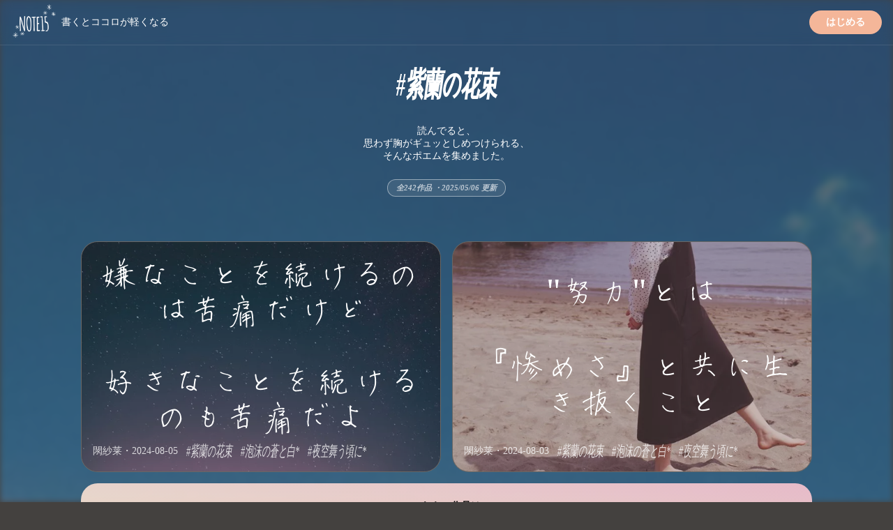

--- FILE ---
content_type: text/html;charset=UTF-8
request_url: https://note15.jp/tag/%E7%B4%AB%E8%98%AD%E3%81%AE%E8%8A%B1%E6%9D%9F
body_size: 6078
content:
<!DOCTYPE html><html>    <head>        <title>「紫蘭の花束」のポエム集(242件)＊切ない気持ちのあなたへ＊NOTE15</title>        <meta charset="utf-8">        <meta name="viewport" content="width=device-width">        <meta name="description" content="読んでると、思わず胸がギュッとしめつけられる、そんなポエムを集めました。242件のポエム画像があります。『嫌なことを続けるのは苦痛だけど好きなことを続けるのも苦痛だよ』">        <link rel="canonical" href="https://note15.jp/tag/紫蘭の花束">                        <meta name="twitter:card" content="summary_large_image">        <meta name="twitter:site" content="@note15eri">        <meta name="twitter:title" content="「紫蘭の花束」のポエム集(242件)＊切ない気持ちのあなたへ＊NOTE15">        <meta name="twitter:description" content="読んでると、思わず胸がギュッとしめつけられる、そんなポエムを集めました。242件のポエム画像があります。『嫌なことを続けるのは苦痛だけど好きなことを続けるのも苦痛だよ』">        <meta name="twitter:image" content="https://storage.googleapis.com/note15-assets/ogp.jpg">                <link rel="stylesheet" href="/css/style_v3.css?v=1763687151">    </head>    <body>        <picture class="fade-image blur-on-pc" style="position: fixed; display: block; top: 0; left: 0; right: 0; z-index: -1; opacity: 0.5; width: 100%;">    <source type="image/webp" srcset="/images/e_201908a25.webp" />    <img src="/images/e_201908a25.jpg" width="100%" height="100%" style="object-fit: cover;" /></picture><div style="position: fixed; top: 0; left: 0; right: 0; z-index: 99; text-align: center; padding: 0 16px; display: flex; align-items: center; justify-content: space-between; backdrop-filter: blur(8px); border-bottom: solid 1px rgba(255, 255, 255, 0.1);">    <a href="/" style="display: flex; align-items: center; font-size: 14px;">        <img src="/images/watermark.png" alt="NOTE15" width="64" height="64" />        <span class="pc" style="margin-left: 8px;">書くとココロが軽くなる</span>    <a>    <a        style="display: inline-block; background-color: #F4B699; color: #fff; padding: 8px 24px; border-radius: 32px; text-decoration: none; font-size: 14px; font-weight: bold;"        href="https://note15.jp/app?utm_source=web_header&utm_medium=1"onclick="trackOutboundLink('https://note15.jp/app?utm_source=web_header&utm_medium=1'); return false;"    >        はじめる    </a></div><div style="max-width: 1080px; margin: 0 auto; margin-top: 64px;">    <div style="overflow: hidden; text-align: center; position: relative; padding: 24px;">        <h1 style="text-align: center; color: #fff; font-size: 26px; padding-bottom: 16px; padding-top: 16px; font-style: italic; transform: scaleY(1.8); ">            #紫蘭の花束        </h1>        <h3 style="padding: 24px 0; font-weight: normal; color: #fff; font-size: 14px;">        読んでると、<br class="sp" />思わず胸がギュッとしめつけられる、<br />そんなポエムを集めました。        </h3>        <h3 style="display: inline-block; color: #fff; font-size: 11px; margin-bottom: 24px; opacity: 0.7; border: solid 1px #fffa; border-radius: 32px; padding: 4px 12px; background-color: #fff2; font-style: italic;">        全242作品        ・<time itemprop="datePublished" datetime="2025-05-06">2025/05/06 更新</time>        </h3>    </div>    <div class="grid">            <div class="post" style="overflow: hidden; position: relative; padding: 8px; padding-bottom: 4px; border-radius: 24px; border: solid 1px #fff3; aspect-ratio: 1; box-sizing: border-box; background-color: #44413f;">    <picture class="bg" style="position: absolute; top: 0; left: 0; width: 100%; z-index: 0; opacity: 0.7;">        <source type="image/webp" srcset="/images/e_201908a9.webp" />        <img src="/images/e_201908a9.jpg" loading="lazy" width="100%" style="object-fit: cover;" />    </picture>    <div style="position: relative; z-index: 1; height: 100%; display: flex; flex-direction: column; container-type: inline-size;">        <p class="content content-text content-text-style-beautiful" style="text-align: center; color: #fff; display: flex; flex: 1; justify-content: center; align-items: center; overflow-y: hidden;">                嫌なことを続けるのは苦痛だけど                    <br />                                    <br />                好きなことを続けるのも苦痛だよ        </p>        <button class="read-button read-more" style="font-size: 14px; text-decoration: underline">続きを読む</button>        <button class="read-button read-less" style="font-size: 14px; text-decoration: underline">閉じる</button>        <p style="display: block; text-align: left; padding: 8px; padding-bottom: 16px; color: #fff; font-size: 14px; opacity: 0.8; overflow-y: hidden; overflow-x: scroll; white-space: nowrap;">            閖紗莱・2024-08-05                <span style="margin-left: 8px; font-size: 12px; display: inline-block; font-style: italic; transform: scaleY(1.8);">#紫蘭の花束</span>                <span style="margin-left: 8px; font-size: 12px; display: inline-block; font-style: italic; transform: scaleY(1.8);">#泡沫の蒼と白*</span>                <span style="margin-left: 8px; font-size: 12px; display: inline-block; font-style: italic; transform: scaleY(1.8);">#夜空舞う頃に*</span>        </p>    </div></div>            <div class="post" style="overflow: hidden; position: relative; padding: 8px; padding-bottom: 4px; border-radius: 24px; border: solid 1px #fff3; aspect-ratio: 1; box-sizing: border-box; background-color: #44413f;">    <picture class="bg" style="position: absolute; top: 0; left: 0; width: 100%; z-index: 0; opacity: 0.7;">        <source type="image/webp" srcset="/images/e_201908a14.webp" />        <img src="/images/e_201908a14.jpg" loading="lazy" width="100%" style="object-fit: cover;" />    </picture>    <div style="position: relative; z-index: 1; height: 100%; display: flex; flex-direction: column; container-type: inline-size;">        <p class="content content-text content-text-style-beautiful" style="text-align: center; color: #fff; display: flex; flex: 1; justify-content: center; align-items: center; overflow-y: hidden;">                &quot;努力&quot;とは                    <br />                                    <br />                『惨めさ』と共に生き抜くこと        </p>        <button class="read-button read-more" style="font-size: 14px; text-decoration: underline">続きを読む</button>        <button class="read-button read-less" style="font-size: 14px; text-decoration: underline">閉じる</button>        <p style="display: block; text-align: left; padding: 8px; padding-bottom: 16px; color: #fff; font-size: 14px; opacity: 0.8; overflow-y: hidden; overflow-x: scroll; white-space: nowrap;">            閖紗莱・2024-08-03                <span style="margin-left: 8px; font-size: 12px; display: inline-block; font-style: italic; transform: scaleY(1.8);">#紫蘭の花束</span>                <span style="margin-left: 8px; font-size: 12px; display: inline-block; font-style: italic; transform: scaleY(1.8);">#泡沫の蒼と白*</span>                <span style="margin-left: 8px; font-size: 12px; display: inline-block; font-style: italic; transform: scaleY(1.8);">#夜空舞う頃に*</span>        </p>    </div></div>    </div>    <div style="margin: 0px 16px; text-align: center; padding: 24px; background: linear-gradient(to bottom left,rgba(250, 197, 209, 0.9),rgba(251, 249, 213, 0.9)); border-radius: 24px;">        <p style="color: #000; font-size: 14px; font-weight: bold; margin-bottom: 16px;">これらの作品は<br />アプリ『NOTE15』で作られました。</p>        <a class="mobile"            href="https://note15.jp/app?utm_source=web_tag_middle_ogp&utm_medium=1"onclick="trackOutboundLink('https://note15.jp/app?utm_source=web_tag_middle_ogp&utm_medium=1'); return false;"        >            <img loading="lazy" src="https://storage.googleapis.com/note15-assets/ogp.jpg" style="width: 100%" />        </a>        <h3 style="color: #000;">他に242作品あります</h3>        <a style="display: inline-block; background-color: #fff; color: #000; padding: 8px 12px; border-radius: 32px; text-decoration: none; font-size: 12px; font-weight: bold;"            href="https://note15.jp/app?utm_source=web_tag_read_more&utm_medium=1"onclick="trackOutboundLink('https://note15.jp/app?utm_source=web_tag_read_more&utm_medium=1'); return false;"        >            アプリでもっとみる        </a>    </div>    <div class="grid">            <div class="post" style="overflow: hidden; position: relative; padding: 8px; padding-bottom: 4px; border-radius: 24px; border: solid 1px #fff3; aspect-ratio: 1; box-sizing: border-box; background-color: #44413f;">    <picture class="bg" style="position: absolute; top: 0; left: 0; width: 100%; z-index: 0; opacity: 0.7;">        <source type="image/webp" srcset="/images/e_201908a25.webp" />        <img src="/images/e_201908a25.jpg" loading="lazy" width="100%" style="object-fit: cover;" />    </picture>    <div style="position: relative; z-index: 1; height: 100%; display: flex; flex-direction: column; container-type: inline-size;">        <p class="content content-text content-text-style-beautiful" style="text-align: center; color: #fff; display: flex; flex: 1; justify-content: center; align-items: center; overflow-y: hidden;">                時間は「平等」でも                    <br />                                    <br />                期間は&quot;不平等&quot;よね        </p>        <button class="read-button read-more" style="font-size: 14px; text-decoration: underline">続きを読む</button>        <button class="read-button read-less" style="font-size: 14px; text-decoration: underline">閉じる</button>        <p style="display: block; text-align: left; padding: 8px; padding-bottom: 16px; color: #fff; font-size: 14px; opacity: 0.8; overflow-y: hidden; overflow-x: scroll; white-space: nowrap;">            閖紗莱・2024-08-04                <span style="margin-left: 8px; font-size: 12px; display: inline-block; font-style: italic; transform: scaleY(1.8);">#紫蘭の花束</span>                <span style="margin-left: 8px; font-size: 12px; display: inline-block; font-style: italic; transform: scaleY(1.8);">#泡沫の蒼と白*</span>                <span style="margin-left: 8px; font-size: 12px; display: inline-block; font-style: italic; transform: scaleY(1.8);">#夏休みにやりたいこと</span>        </p>    </div></div>            <div class="post" style="overflow: hidden; position: relative; padding: 8px; padding-bottom: 4px; border-radius: 24px; border: solid 1px #fff3; aspect-ratio: 1; box-sizing: border-box; background-color: #44413f;">    <picture class="bg" style="position: absolute; top: 0; left: 0; width: 100%; z-index: 0; opacity: 0.7;">        <source type="image/webp" srcset="/images/e_201909a9.webp" />        <img src="/images/e_201909a9.jpg" loading="lazy" width="100%" style="object-fit: cover;" />    </picture>    <div style="position: relative; z-index: 1; height: 100%; display: flex; flex-direction: column; container-type: inline-size;">        <p class="content content-text content-text-style-beautiful" style="text-align: center; color: #fff; display: flex; flex: 1; justify-content: center; align-items: center; overflow-y: hidden;">                夕日が沈む水辺の静寂は知らせない                    <br />                                    <br />                秒針があれば進む時間に気づくのに        </p>        <button class="read-button read-more" style="font-size: 14px; text-decoration: underline">続きを読む</button>        <button class="read-button read-less" style="font-size: 14px; text-decoration: underline">閉じる</button>        <p style="display: block; text-align: left; padding: 8px; padding-bottom: 16px; color: #fff; font-size: 14px; opacity: 0.8; overflow-y: hidden; overflow-x: scroll; white-space: nowrap;">            閖紗莱・2024-09-13                <span style="margin-left: 8px; font-size: 12px; display: inline-block; font-style: italic; transform: scaleY(1.8);">#泡沫の蒼と白*</span>                <span style="margin-left: 8px; font-size: 12px; display: inline-block; font-style: italic; transform: scaleY(1.8);">#紫蘭の花束</span>        </p>    </div></div>            <div class="post" style="overflow: hidden; position: relative; padding: 8px; padding-bottom: 4px; border-radius: 24px; border: solid 1px #fff3; aspect-ratio: 1; box-sizing: border-box; background-color: #44413f;">    <picture class="bg" style="position: absolute; top: 0; left: 0; width: 100%; z-index: 0; opacity: 0.7;">        <source type="image/webp" srcset="/images/e_201909a14.webp" />        <img src="/images/e_201909a14.jpg" loading="lazy" width="100%" style="object-fit: cover;" />    </picture>    <div style="position: relative; z-index: 1; height: 100%; display: flex; flex-direction: column; container-type: inline-size;">        <p class="content content-text content-text-style-beautiful" style="text-align: center; color: #fff; display: flex; flex: 1; justify-content: center; align-items: center; overflow-y: hidden;">                &quot;出来ない&quot;を武器にするんじゃなくて                    <br />                                    <br />                &quot;出来る&quot;を自分の味方に付けたらいい        </p>        <button class="read-button read-more" style="font-size: 14px; text-decoration: underline">続きを読む</button>        <button class="read-button read-less" style="font-size: 14px; text-decoration: underline">閉じる</button>        <p style="display: block; text-align: left; padding: 8px; padding-bottom: 16px; color: #fff; font-size: 14px; opacity: 0.8; overflow-y: hidden; overflow-x: scroll; white-space: nowrap;">            閖紗莱・2024-09-12                <span style="margin-left: 8px; font-size: 12px; display: inline-block; font-style: italic; transform: scaleY(1.8);">#泡沫の蒼と白*</span>                <span style="margin-left: 8px; font-size: 12px; display: inline-block; font-style: italic; transform: scaleY(1.8);">#紫蘭の花束</span>        </p>    </div></div>            <div class="post" style="overflow: hidden; position: relative; padding: 8px; padding-bottom: 4px; border-radius: 24px; border: solid 1px #fff3; aspect-ratio: 1; box-sizing: border-box; background-color: #44413f;">    <picture class="bg" style="position: absolute; top: 0; left: 0; width: 100%; z-index: 0; opacity: 0.7;">        <source type="image/webp" srcset="/images/e_201901b17.webp" />        <img src="/images/e_201901b17.jpg" loading="lazy" width="100%" style="object-fit: cover;" />    </picture>    <div style="position: relative; z-index: 1; height: 100%; display: flex; flex-direction: column; container-type: inline-size;">        <p class="content content-text content-text-style-beautiful" style="text-align: center; color: #fff; display: flex; flex: 1; justify-content: center; align-items: center; overflow-y: hidden;">                明日を嫌いになれるほど                    <br />                                    <br />                私はまだ強くはないのよ        </p>        <button class="read-button read-more" style="font-size: 14px; text-decoration: underline">続きを読む</button>        <button class="read-button read-less" style="font-size: 14px; text-decoration: underline">閉じる</button>        <p style="display: block; text-align: left; padding: 8px; padding-bottom: 16px; color: #fff; font-size: 14px; opacity: 0.8; overflow-y: hidden; overflow-x: scroll; white-space: nowrap;">            閖紗莱・2025-01-07                <span style="margin-left: 8px; font-size: 12px; display: inline-block; font-style: italic; transform: scaleY(1.8);">#泡沫の蒼と白*</span>                <span style="margin-left: 8px; font-size: 12px; display: inline-block; font-style: italic; transform: scaleY(1.8);">#紫蘭の花束</span>        </p>    </div></div>            <div class="post" style="overflow: hidden; position: relative; padding: 8px; padding-bottom: 4px; border-radius: 24px; border: solid 1px #fff3; aspect-ratio: 1; box-sizing: border-box; background-color: #44413f;">    <picture class="bg" style="position: absolute; top: 0; left: 0; width: 100%; z-index: 0; opacity: 0.7;">        <source type="image/webp" srcset="/images/e_202005a20.webp" />        <img src="/images/e_202005a20.jpg" loading="lazy" width="100%" style="object-fit: cover;" />    </picture>    <div style="position: relative; z-index: 1; height: 100%; display: flex; flex-direction: column; container-type: inline-size;">        <p class="content content-text content-text-style-beautiful" style="text-align: center; color: #fff; display: flex; flex: 1; justify-content: center; align-items: center; overflow-y: hidden;">                踏んだ足跡じゃなくて                    <br />                                    <br />                土が盛り上がった足跡                    <br />                                    <br />                &quot;歩んだ証&quot;ではなくて                    <br />                                    <br />                &quot;歩む道筋&quot;を示すのか        </p>        <button class="read-button read-more" style="font-size: 14px; text-decoration: underline">続きを読む</button>        <button class="read-button read-less" style="font-size: 14px; text-decoration: underline">閉じる</button>        <p style="display: block; text-align: left; padding: 8px; padding-bottom: 16px; color: #fff; font-size: 14px; opacity: 0.8; overflow-y: hidden; overflow-x: scroll; white-space: nowrap;">            閖紗莱・2025-05-06                <span style="margin-left: 8px; font-size: 12px; display: inline-block; font-style: italic; transform: scaleY(1.8);">#紫蘭の花束</span>                <span style="margin-left: 8px; font-size: 12px; display: inline-block; font-style: italic; transform: scaleY(1.8);">#泡沫の蒼と白*</span>        </p>    </div></div>            <div class="post" style="overflow: hidden; position: relative; padding: 8px; padding-bottom: 4px; border-radius: 24px; border: solid 1px #fff3; aspect-ratio: 1; box-sizing: border-box; background-color: #44413f;">    <picture class="bg" style="position: absolute; top: 0; left: 0; width: 100%; z-index: 0; opacity: 0.7;">        <source type="image/webp" srcset="/images/e_201909a17.webp" />        <img src="/images/e_201909a17.jpg" loading="lazy" width="100%" style="object-fit: cover;" />    </picture>    <div style="position: relative; z-index: 1; height: 100%; display: flex; flex-direction: column; container-type: inline-size;">        <p class="content content-text content-text-style-beautiful" style="text-align: center; color: #fff; display: flex; flex: 1; justify-content: center; align-items: center; overflow-y: hidden;">                ぬるま湯に浸かりすぎては                    <br />                                    <br />                湯の良ささえ忘れてしまう        </p>        <button class="read-button read-more" style="font-size: 14px; text-decoration: underline">続きを読む</button>        <button class="read-button read-less" style="font-size: 14px; text-decoration: underline">閉じる</button>        <p style="display: block; text-align: left; padding: 8px; padding-bottom: 16px; color: #fff; font-size: 14px; opacity: 0.8; overflow-y: hidden; overflow-x: scroll; white-space: nowrap;">            閖紗莱・2024-09-04                <span style="margin-left: 8px; font-size: 12px; display: inline-block; font-style: italic; transform: scaleY(1.8);">#紫蘭の花束</span>                <span style="margin-left: 8px; font-size: 12px; display: inline-block; font-style: italic; transform: scaleY(1.8);">#泡沫の蒼と白*</span>        </p>    </div></div>            <div class="post" style="overflow: hidden; position: relative; padding: 8px; padding-bottom: 4px; border-radius: 24px; border: solid 1px #fff3; aspect-ratio: 1; box-sizing: border-box; background-color: #44413f;">    <picture class="bg" style="position: absolute; top: 0; left: 0; width: 100%; z-index: 0; opacity: 0.7;">        <source type="image/webp" srcset="/images/e_202005a5.webp" />        <img src="/images/e_202005a5.jpg" loading="lazy" width="100%" style="object-fit: cover;" />    </picture>    <div style="position: relative; z-index: 1; height: 100%; display: flex; flex-direction: column; container-type: inline-size;">        <p class="content content-text content-text-style-beautiful" style="text-align: center; color: #fff; display: flex; flex: 1; justify-content: center; align-items: center; overflow-y: hidden;">                『何でも楽しめる』って                    <br />                                    <br />                ある意味、才能だよ。        </p>        <button class="read-button read-more" style="font-size: 14px; text-decoration: underline">続きを読む</button>        <button class="read-button read-less" style="font-size: 14px; text-decoration: underline">閉じる</button>        <p style="display: block; text-align: left; padding: 8px; padding-bottom: 16px; color: #fff; font-size: 14px; opacity: 0.8; overflow-y: hidden; overflow-x: scroll; white-space: nowrap;">            閖紗莱・2025-05-05                <span style="margin-left: 8px; font-size: 12px; display: inline-block; font-style: italic; transform: scaleY(1.8);">#泡沫の蒼と白*</span>                <span style="margin-left: 8px; font-size: 12px; display: inline-block; font-style: italic; transform: scaleY(1.8);">#紫蘭の花束</span>        </p>    </div></div>            <div class="post" style="overflow: hidden; position: relative; padding: 8px; padding-bottom: 4px; border-radius: 24px; border: solid 1px #fff3; aspect-ratio: 1; box-sizing: border-box; background-color: #44413f;">    <picture class="bg" style="position: absolute; top: 0; left: 0; width: 100%; z-index: 0; opacity: 0.7;">        <source type="image/webp" srcset="/images/e_201909b12.webp" />        <img src="/images/e_201909b12.jpg" loading="lazy" width="100%" style="object-fit: cover;" />    </picture>    <div style="position: relative; z-index: 1; height: 100%; display: flex; flex-direction: column; container-type: inline-size;">        <p class="content content-text content-text-style-beautiful" style="text-align: center; color: #fff; display: flex; flex: 1; justify-content: center; align-items: center; overflow-y: hidden;">                『好きだよ』の一言で                    <br />                                    <br />                繋がる距離がいい                    <br />                                    <br />                『愛してる』の想いだけで                    <br />                                    <br />                伝わる距離がいい        </p>        <button class="read-button read-more" style="font-size: 14px; text-decoration: underline">続きを読む</button>        <button class="read-button read-less" style="font-size: 14px; text-decoration: underline">閉じる</button>        <p style="display: block; text-align: left; padding: 8px; padding-bottom: 16px; color: #fff; font-size: 14px; opacity: 0.8; overflow-y: hidden; overflow-x: scroll; white-space: nowrap;">            閖紗莱・2024-10-03                <span style="margin-left: 8px; font-size: 12px; display: inline-block; font-style: italic; transform: scaleY(1.8);">#泡沫の蒼と白*</span>                <span style="margin-left: 8px; font-size: 12px; display: inline-block; font-style: italic; transform: scaleY(1.8);">#紫蘭の花束</span>        </p>    </div></div>            <div class="post" style="overflow: hidden; position: relative; padding: 8px; padding-bottom: 4px; border-radius: 24px; border: solid 1px #fff3; aspect-ratio: 1; box-sizing: border-box; background-color: #44413f;">    <picture class="bg" style="position: absolute; top: 0; left: 0; width: 100%; z-index: 0; opacity: 0.7;">        <source type="image/webp" srcset="/images/e_202002a7.webp" />        <img src="/images/e_202002a7.jpg" loading="lazy" width="100%" style="object-fit: cover;" />    </picture>    <div style="position: relative; z-index: 1; height: 100%; display: flex; flex-direction: column; container-type: inline-size;">        <p class="content content-text content-text-style-beautiful" style="text-align: center; color: #fff; display: flex; flex: 1; justify-content: center; align-items: center; overflow-y: hidden;">                失敗の尾は切ってしまえ                    <br />                                    <br />                引き摺り回して切れるか                    <br />                                    <br />                それはおそらく日が遠い        </p>        <button class="read-button read-more" style="font-size: 14px; text-decoration: underline">続きを読む</button>        <button class="read-button read-less" style="font-size: 14px; text-decoration: underline">閉じる</button>        <p style="display: block; text-align: left; padding: 8px; padding-bottom: 16px; color: #fff; font-size: 14px; opacity: 0.8; overflow-y: hidden; overflow-x: scroll; white-space: nowrap;">            閖紗莱・2025-02-08                <span style="margin-left: 8px; font-size: 12px; display: inline-block; font-style: italic; transform: scaleY(1.8);">#泡沫の蒼と白*</span>                <span style="margin-left: 8px; font-size: 12px; display: inline-block; font-style: italic; transform: scaleY(1.8);">#紫蘭の花束</span>        </p>    </div></div>            <div class="post" style="overflow: hidden; position: relative; padding: 8px; padding-bottom: 4px; border-radius: 24px; border: solid 1px #fff3; aspect-ratio: 1; box-sizing: border-box; background-color: #44413f;">    <picture class="bg" style="position: absolute; top: 0; left: 0; width: 100%; z-index: 0; opacity: 0.7;">        <source type="image/webp" srcset="/images/e_201908a26.webp" />        <img src="/images/e_201908a26.jpg" loading="lazy" width="100%" style="object-fit: cover;" />    </picture>    <div style="position: relative; z-index: 1; height: 100%; display: flex; flex-direction: column; container-type: inline-size;">        <p class="content content-text content-text-style-beautiful" style="text-align: center; color: #fff; display: flex; flex: 1; justify-content: center; align-items: center; overflow-y: hidden;">                向いている仕事に就いたとしても                    <br />                                    <br />                必ずしも幸せになるとは限らない        </p>        <button class="read-button read-more" style="font-size: 14px; text-decoration: underline">続きを読む</button>        <button class="read-button read-less" style="font-size: 14px; text-decoration: underline">閉じる</button>        <p style="display: block; text-align: left; padding: 8px; padding-bottom: 16px; color: #fff; font-size: 14px; opacity: 0.8; overflow-y: hidden; overflow-x: scroll; white-space: nowrap;">            閖紗莱・2024-08-05                <span style="margin-left: 8px; font-size: 12px; display: inline-block; font-style: italic; transform: scaleY(1.8);">#紫蘭の花束</span>                <span style="margin-left: 8px; font-size: 12px; display: inline-block; font-style: italic; transform: scaleY(1.8);">#泡沫の蒼と白*</span>        </p>    </div></div>            <div class="post" style="overflow: hidden; position: relative; padding: 8px; padding-bottom: 4px; border-radius: 24px; border: solid 1px #fff3; aspect-ratio: 1; box-sizing: border-box; background-color: #44413f;">    <picture class="bg" style="position: absolute; top: 0; left: 0; width: 100%; z-index: 0; opacity: 0.7;">        <source type="image/webp" srcset="/images/e_202002a9.webp" />        <img src="/images/e_202002a9.jpg" loading="lazy" width="100%" style="object-fit: cover;" />    </picture>    <div style="position: relative; z-index: 1; height: 100%; display: flex; flex-direction: column; container-type: inline-size;">        <p class="content content-text content-text-style-beautiful" style="text-align: center; color: #fff; display: flex; flex: 1; justify-content: center; align-items: center; overflow-y: hidden;">                城の指し手と盤上の指揮官                    <br />                                    <br />                真の勇者を選べるのか否か        </p>        <button class="read-button read-more" style="font-size: 14px; text-decoration: underline">続きを読む</button>        <button class="read-button read-less" style="font-size: 14px; text-decoration: underline">閉じる</button>        <p style="display: block; text-align: left; padding: 8px; padding-bottom: 16px; color: #fff; font-size: 14px; opacity: 0.8; overflow-y: hidden; overflow-x: scroll; white-space: nowrap;">            閖紗莱・2025-02-03                <span style="margin-left: 8px; font-size: 12px; display: inline-block; font-style: italic; transform: scaleY(1.8);">#『どちらも必要不可欠でしょう』</span>                <span style="margin-left: 8px; font-size: 12px; display: inline-block; font-style: italic; transform: scaleY(1.8);">#泡沫の蒼と白*</span>                <span style="margin-left: 8px; font-size: 12px; display: inline-block; font-style: italic; transform: scaleY(1.8);">#紫蘭の花束</span>        </p>    </div></div>            <div class="post" style="overflow: hidden; position: relative; padding: 8px; padding-bottom: 4px; border-radius: 24px; border: solid 1px #fff3; aspect-ratio: 1; box-sizing: border-box; background-color: #44413f;">    <picture class="bg" style="position: absolute; top: 0; left: 0; width: 100%; z-index: 0; opacity: 0.7;">        <source type="image/webp" srcset="/images/e_201909b35.webp" />        <img src="/images/e_201909b35.jpg" loading="lazy" width="100%" style="object-fit: cover;" />    </picture>    <div style="position: relative; z-index: 1; height: 100%; display: flex; flex-direction: column; container-type: inline-size;">        <p class="content content-text content-text-style-beautiful" style="text-align: center; color: #fff; display: flex; flex: 1; justify-content: center; align-items: center; overflow-y: hidden;">                中秋の名月は                    <br />                                    <br />                願い事は受け付けていないのでしょうか        </p>        <button class="read-button read-more" style="font-size: 14px; text-decoration: underline">続きを読む</button>        <button class="read-button read-less" style="font-size: 14px; text-decoration: underline">閉じる</button>        <p style="display: block; text-align: left; padding: 8px; padding-bottom: 16px; color: #fff; font-size: 14px; opacity: 0.8; overflow-y: hidden; overflow-x: scroll; white-space: nowrap;">            閖紗莱・2024-09-17                <span style="margin-left: 8px; font-size: 12px; display: inline-block; font-style: italic; transform: scaleY(1.8);">#泡沫の蒼と白*</span>                <span style="margin-left: 8px; font-size: 12px; display: inline-block; font-style: italic; transform: scaleY(1.8);">#紫蘭の花束</span>        </p>    </div></div>            <div class="post" style="overflow: hidden; position: relative; padding: 8px; padding-bottom: 4px; border-radius: 24px; border: solid 1px #fff3; aspect-ratio: 1; box-sizing: border-box; background-color: #44413f;">    <picture class="bg" style="position: absolute; top: 0; left: 0; width: 100%; z-index: 0; opacity: 0.7;">        <source type="image/webp" srcset="/images/e_202101b2.webp" />        <img src="/images/e_202101b2.jpg" loading="lazy" width="100%" style="object-fit: cover;" />    </picture>    <div style="position: relative; z-index: 1; height: 100%; display: flex; flex-direction: column; container-type: inline-size;">        <p class="content content-text content-text-style-beautiful" style="text-align: center; color: #fff; display: flex; flex: 1; justify-content: center; align-items: center; overflow-y: hidden;">                『賽を振って出た目を進め』                    <br />                                    <br />                『着いた場のお題に答えよ』                    <br />                                    <br />                現実もそうなら楽なのかよ        </p>        <button class="read-button read-more" style="font-size: 14px; text-decoration: underline">続きを読む</button>        <button class="read-button read-less" style="font-size: 14px; text-decoration: underline">閉じる</button>        <p style="display: block; text-align: left; padding: 8px; padding-bottom: 16px; color: #fff; font-size: 14px; opacity: 0.8; overflow-y: hidden; overflow-x: scroll; white-space: nowrap;">            閖紗莱・2025-01-10                <span style="margin-left: 8px; font-size: 12px; display: inline-block; font-style: italic; transform: scaleY(1.8);">#紫蘭の花束</span>                <span style="margin-left: 8px; font-size: 12px; display: inline-block; font-style: italic; transform: scaleY(1.8);">#泡沫の蒼と白*</span>        </p>    </div></div>    </div>    <div style="padding: 24px; text-align: center;">        <h3 style="color: #fff">他に242作品あります</h3>        <a style="display: inline-block; background-color: #fff; color: #000; padding: 8px 12px; border-radius: 32px; text-decoration: none; font-size: 12px; font-weight: bold;"            href="https://note15.jp/app?utm_source=web_tag_read_more&utm_medium=1"onclick="trackOutboundLink('https://note15.jp/app?utm_source=web_tag_read_more&utm_medium=1'); return false;"        >            アプリでもっとみる        </a>    </div>    <h2 style="text-align: left; margin-left: 16px; color: #fff; font-size: 26px; padding-bottom: 16px; padding-top: 16px; font-style: italic; transform: scaleY(1.8); ">        その他のポエム    </h2>    <div style="text-align: center; margin-top: 24px;">        <div class="grid" style="font-style: italic;">            <a href="/tag/独り言" style="position: relative; overflow: hidden; border-radius: 24px; display: block; padding: 8px 12px; color: #fff;">                <picture style="position: absolute; top: 0; left: 0; bottom: 0; right: 0; z-index: -1; opacity: 0.7;">                    <source type="image/webp" srcset="/images/b1.webp" width="100%" height="100%" />                    <img loading="lazy" src="/images/b1.jpg" width="100%" height="100%" style="object-fit: cover;" />                </picture>                <div class="ellipsis" style="transform: scaleY(1.8); line-height: calc(1em * 1.8);">                    #独り言                </div>                <div style="font-size: 12px; color: #fff;">                    1062268件                </div>            </a>            <a href="/tag/一人になると" style="position: relative; overflow: hidden; border-radius: 24px; display: block; padding: 8px 12px; color: #fff;">                <picture style="position: absolute; top: 0; left: 0; bottom: 0; right: 0; z-index: -1; opacity: 0.7;">                    <source type="image/webp" srcset="/images/b2.webp" width="100%" height="100%" />                    <img loading="lazy" src="/images/b2.jpg" width="100%" height="100%" style="object-fit: cover;" />                </picture>                <div class="ellipsis" style="transform: scaleY(1.8); line-height: calc(1em * 1.8);">                    #一人になると                </div>                <div style="font-size: 12px; color: #fff;">                    4619件                </div>            </a>            <a href="/tag/ポエム" style="position: relative; overflow: hidden; border-radius: 24px; display: block; padding: 8px 12px; color: #fff;">                <picture style="position: absolute; top: 0; left: 0; bottom: 0; right: 0; z-index: -1; opacity: 0.7;">                    <source type="image/webp" srcset="/images/b3.webp" width="100%" height="100%" />                    <img loading="lazy" src="/images/b3.jpg" width="100%" height="100%" style="object-fit: cover;" />                </picture>                <div class="ellipsis" style="transform: scaleY(1.8); line-height: calc(1em * 1.8);">                    #ポエム                </div>                <div style="font-size: 12px; color: #fff;">                    581219件                </div>            </a>            <a href="/tag/好きな人" style="position: relative; overflow: hidden; border-radius: 24px; display: block; padding: 8px 12px; color: #fff;">                <picture style="position: absolute; top: 0; left: 0; bottom: 0; right: 0; z-index: -1; opacity: 0.7;">                    <source type="image/webp" srcset="/images/b4.webp" width="100%" height="100%" />                    <img loading="lazy" src="/images/b4.jpg" width="100%" height="100%" style="object-fit: cover;" />                </picture>                <div class="ellipsis" style="transform: scaleY(1.8); line-height: calc(1em * 1.8);">                    #好きな人                </div>                <div style="font-size: 12px; color: #fff;">                    343403件                </div>            </a>            <a href="/tag/辛い" style="position: relative; overflow: hidden; border-radius: 24px; display: block; padding: 8px 12px; color: #fff;">                <picture style="position: absolute; top: 0; left: 0; bottom: 0; right: 0; z-index: -1; opacity: 0.7;">                    <source type="image/webp" srcset="/images/b5.webp" width="100%" height="100%" />                    <img loading="lazy" src="/images/b5.jpg" width="100%" height="100%" style="object-fit: cover;" />                </picture>                <div class="ellipsis" style="transform: scaleY(1.8); line-height: calc(1em * 1.8);">                    #辛い                </div>                <div style="font-size: 12px; color: #fff;">                    198769件                </div>            </a>            <a href="/tag/片想い" style="position: relative; overflow: hidden; border-radius: 24px; display: block; padding: 8px 12px; color: #fff;">                <picture style="position: absolute; top: 0; left: 0; bottom: 0; right: 0; z-index: -1; opacity: 0.7;">                    <source type="image/webp" srcset="/images/b6.webp" width="100%" height="100%" />                    <img loading="lazy" src="/images/b6.jpg" width="100%" height="100%" style="object-fit: cover;" />                </picture>                <div class="ellipsis" style="transform: scaleY(1.8); line-height: calc(1em * 1.8);">                    #片想い                </div>                <div style="font-size: 12px; color: #fff;">                    242914件                </div>            </a>            <a href="/tag/自己紹介" style="position: relative; overflow: hidden; border-radius: 24px; display: block; padding: 8px 12px; color: #fff;">                <picture style="position: absolute; top: 0; left: 0; bottom: 0; right: 0; z-index: -1; opacity: 0.7;">                    <source type="image/webp" srcset="/images/b7.webp" width="100%" height="100%" />                    <img loading="lazy" src="/images/b7.jpg" width="100%" height="100%" style="object-fit: cover;" />                </picture>                <div class="ellipsis" style="transform: scaleY(1.8); line-height: calc(1em * 1.8);">                    #自己紹介                </div>                <div style="font-size: 12px; color: #fff;">                    104795件                </div>            </a>            <a href="/tag/恋" style="position: relative; overflow: hidden; border-radius: 24px; display: block; padding: 8px 12px; color: #fff;">                <picture style="position: absolute; top: 0; left: 0; bottom: 0; right: 0; z-index: -1; opacity: 0.7;">                    <source type="image/webp" srcset="/images/b8.webp" width="100%" height="100%" />                    <img loading="lazy" src="/images/b8.jpg" width="100%" height="100%" style="object-fit: cover;" />                </picture>                <div class="ellipsis" style="transform: scaleY(1.8); line-height: calc(1em * 1.8);">                    #恋                </div>                <div style="font-size: 12px; color: #fff;">                    472755件                </div>            </a>            <a href="/tag/トーク募集" style="position: relative; overflow: hidden; border-radius: 24px; display: block; padding: 8px 12px; color: #fff;">                <picture style="position: absolute; top: 0; left: 0; bottom: 0; right: 0; z-index: -1; opacity: 0.7;">                    <source type="image/webp" srcset="/images/b9.webp" width="100%" height="100%" />                    <img loading="lazy" src="/images/b9.jpg" width="100%" height="100%" style="object-fit: cover;" />                </picture>                <div class="ellipsis" style="transform: scaleY(1.8); line-height: calc(1em * 1.8);">                    #トーク募集                </div>                <div style="font-size: 12px; color: #fff;">                    96206件                </div>            </a>            <a href="/tag/苦しい" style="position: relative; overflow: hidden; border-radius: 24px; display: block; padding: 8px 12px; color: #fff;">                <picture style="position: absolute; top: 0; left: 0; bottom: 0; right: 0; z-index: -1; opacity: 0.7;">                    <source type="image/webp" srcset="/images/b10.webp" width="100%" height="100%" />                    <img loading="lazy" src="/images/b10.jpg" width="100%" height="100%" style="object-fit: cover;" />                </picture>                <div class="ellipsis" style="transform: scaleY(1.8); line-height: calc(1em * 1.8);">                    #苦しい                </div>                <div style="font-size: 12px; color: #fff;">                    66041件                </div>            </a>            <a href="/tag/片思い" style="position: relative; overflow: hidden; border-radius: 24px; display: block; padding: 8px 12px; color: #fff;">                <picture style="position: absolute; top: 0; left: 0; bottom: 0; right: 0; z-index: -1; opacity: 0.7;">                    <source type="image/webp" srcset="/images/b11.webp" width="100%" height="100%" />                    <img loading="lazy" src="/images/b11.jpg" width="100%" height="100%" style="object-fit: cover;" />                </picture>                <div class="ellipsis" style="transform: scaleY(1.8); line-height: calc(1em * 1.8);">                    #片思い                </div>                <div style="font-size: 12px; color: #fff;">                    193177件                </div>            </a>            <a href="/tag/好き" style="position: relative; overflow: hidden; border-radius: 24px; display: block; padding: 8px 12px; color: #fff;">                <picture style="position: absolute; top: 0; left: 0; bottom: 0; right: 0; z-index: -1; opacity: 0.7;">                    <source type="image/webp" srcset="/images/b12.webp" width="100%" height="100%" />                    <img loading="lazy" src="/images/b12.jpg" width="100%" height="100%" style="object-fit: cover;" />                </picture>                <div class="ellipsis" style="transform: scaleY(1.8); line-height: calc(1em * 1.8);">                    #好き                </div>                <div style="font-size: 12px; color: #fff;">                    202391件                </div>            </a>            <a href="/tag/詩" style="position: relative; overflow: hidden; border-radius: 24px; display: block; padding: 8px 12px; color: #fff;">                <picture style="position: absolute; top: 0; left: 0; bottom: 0; right: 0; z-index: -1; opacity: 0.7;">                    <source type="image/webp" srcset="/images/b13.webp" width="100%" height="100%" />                    <img loading="lazy" src="/images/b13.jpg" width="100%" height="100%" style="object-fit: cover;" />                </picture>                <div class="ellipsis" style="transform: scaleY(1.8); line-height: calc(1em * 1.8);">                    #詩                </div>                <div style="font-size: 12px; color: #fff;">                    51501件                </div>            </a>            <a href="/tag/死にたい" style="position: relative; overflow: hidden; border-radius: 24px; display: block; padding: 8px 12px; color: #fff;">                <picture style="position: absolute; top: 0; left: 0; bottom: 0; right: 0; z-index: -1; opacity: 0.7;">                    <source type="image/webp" srcset="/images/b14.webp" width="100%" height="100%" />                    <img loading="lazy" src="/images/b14.jpg" width="100%" height="100%" style="object-fit: cover;" />                </picture>                <div class="ellipsis" style="transform: scaleY(1.8); line-height: calc(1em * 1.8);">                    #死にたい                </div>                <div style="font-size: 12px; color: #fff;">                    105103件                </div>            </a>            <a href="/tag/恋愛" style="position: relative; overflow: hidden; border-radius: 24px; display: block; padding: 8px 12px; color: #fff;">                <picture style="position: absolute; top: 0; left: 0; bottom: 0; right: 0; z-index: -1; opacity: 0.7;">                    <source type="image/webp" srcset="/images/b15.webp" width="100%" height="100%" />                    <img loading="lazy" src="/images/b15.jpg" width="100%" height="100%" style="object-fit: cover;" />                </picture>                <div class="ellipsis" style="transform: scaleY(1.8); line-height: calc(1em * 1.8);">                    #恋愛                </div>                <div style="font-size: 12px; color: #fff;">                    211222件                </div>            </a>            <a href="/tag/失恋" style="position: relative; overflow: hidden; border-radius: 24px; display: block; padding: 8px 12px; color: #fff;">                <picture style="position: absolute; top: 0; left: 0; bottom: 0; right: 0; z-index: -1; opacity: 0.7;">                    <source type="image/webp" srcset="/images/b16.webp" width="100%" height="100%" />                    <img loading="lazy" src="/images/b16.jpg" width="100%" height="100%" style="object-fit: cover;" />                </picture>                <div class="ellipsis" style="transform: scaleY(1.8); line-height: calc(1em * 1.8);">                    #失恋                </div>                <div style="font-size: 12px; color: #fff;">                    115157件                </div>            </a>            <a href="/tag/病み" style="position: relative; overflow: hidden; border-radius: 24px; display: block; padding: 8px 12px; color: #fff;">                <picture style="position: absolute; top: 0; left: 0; bottom: 0; right: 0; z-index: -1; opacity: 0.7;">                    <source type="image/webp" srcset="/images/b17.webp" width="100%" height="100%" />                    <img loading="lazy" src="/images/b17.jpg" width="100%" height="100%" style="object-fit: cover;" />                </picture>                <div class="ellipsis" style="transform: scaleY(1.8); line-height: calc(1em * 1.8);">                    #病み                </div>                <div style="font-size: 12px; color: #fff;">                    74318件                </div>            </a>            <a href="/tag/寂しい" style="position: relative; overflow: hidden; border-radius: 24px; display: block; padding: 8px 12px; color: #fff;">                <picture style="position: absolute; top: 0; left: 0; bottom: 0; right: 0; z-index: -1; opacity: 0.7;">                    <source type="image/webp" srcset="/images/b18.webp" width="100%" height="100%" />                    <img loading="lazy" src="/images/b18.jpg" width="100%" height="100%" style="object-fit: cover;" />                </picture>                <div class="ellipsis" style="transform: scaleY(1.8); line-height: calc(1em * 1.8);">                    #寂しい                </div>                <div style="font-size: 12px; color: #fff;">                    38637件                </div>            </a>            <a href="/tag/消えたい" style="position: relative; overflow: hidden; border-radius: 24px; display: block; padding: 8px 12px; color: #fff;">                <picture style="position: absolute; top: 0; left: 0; bottom: 0; right: 0; z-index: -1; opacity: 0.7;">                    <source type="image/webp" srcset="/images/b19.webp" width="100%" height="100%" />                    <img loading="lazy" src="/images/b19.jpg" width="100%" height="100%" style="object-fit: cover;" />                </picture>                <div class="ellipsis" style="transform: scaleY(1.8); line-height: calc(1em * 1.8);">                    #消えたい                </div>                <div style="font-size: 12px; color: #fff;">                    36652件                </div>            </a>            <a href="/tag/叶わない恋" style="position: relative; overflow: hidden; border-radius: 24px; display: block; padding: 8px 12px; color: #fff;">                <picture style="position: absolute; top: 0; left: 0; bottom: 0; right: 0; z-index: -1; opacity: 0.7;">                    <source type="image/webp" srcset="/images/b20.webp" width="100%" height="100%" />                    <img loading="lazy" src="/images/b20.jpg" width="100%" height="100%" style="object-fit: cover;" />                </picture>                <div class="ellipsis" style="transform: scaleY(1.8); line-height: calc(1em * 1.8);">                    #叶わない恋                </div>                <div style="font-size: 12px; color: #fff;">                    55429件                </div>            </a>            <a href="/tag/大好き" style="position: relative; overflow: hidden; border-radius: 24px; display: block; padding: 8px 12px; color: #fff;">                <picture style="position: absolute; top: 0; left: 0; bottom: 0; right: 0; z-index: -1; opacity: 0.7;">                    <source type="image/webp" srcset="/images/b21.webp" width="100%" height="100%" />                    <img loading="lazy" src="/images/b21.jpg" width="100%" height="100%" style="object-fit: cover;" />                </picture>                <div class="ellipsis" style="transform: scaleY(1.8); line-height: calc(1em * 1.8);">                    #大好き                </div>                <div style="font-size: 12px; color: #fff;">                    97826件                </div>            </a>        </div>        <div style="padding-bottom: 50px">            <a href="/tag">すべてのタグ</a>        </div>    </div></div><div style="margin-top: 48px; text-align: center; background-color: #1B1A19; padding: 48px 16px; color: #fff;">    <div class="ui centered aligned container">        <div class="ui inverted center aligned segment">            <img loading="lazy" src="/images/watermark.png" style="height: 120px; width: 120px; vertical-align: middle;" />            <h3 class="ui header">『書くとココロが軽くなる』</h3>            <p class="ui description">                私たちは、一人ひとりの持つ<br/>                言葉の力を信じています。            </p>            <div class="ui center aligned container" style="padding: 1em">                <a                    href="https://note15.jp/app?utm_source=web_tag_footer&utm_medium=1"onclick="trackOutboundLink('https://note15.jp/app?utm_source=web_tag_footer&utm_medium=1'); return false;"                >                    <img src="/images/download_appstore.png" width="165" height="49" loading="lazy" />                </a>                <a                    href="https://note15.jp/app?utm_source=web_tag_footer&utm_medium=1"onclick="trackOutboundLink('https://note15.jp/app?utm_source=web_tag_footer&utm_medium=1'); return false;"                >                    <img src="/images/download_googleplay.png" width="165" height="49" loading="lazy" />                </a>            </div>            <div style="margin: 16px 0;">                <span style="opacity: 0.5">NOTE15 by </span><a style="opacity: 1" href="https://hosono.note15.jp/" target="_blank">ほその夫妻</a>            </div>        </div>    </div></div><script>    function checkOverflow(post) {        const content = post.querySelector('.content');        post.classList.remove('expanded');        if (content.scrollHeight > content.clientHeight) {            post.classList.add('show-button');        } else {            post.classList.remove('show-button');        }    }    function checkAllPosts() {        lastWidth = window.innerWidth;        document.querySelectorAll('.post').forEach(checkOverflow);    }    document.fonts.ready.then(checkAllPosts);    let resizeTimer;    let lastWidth = 0;    window.addEventListener('resize', () => {        if (lastWidth == window.innerWidth) return;        lastWidth = window.innerWidth;        clearTimeout(resizeTimer);        resizeTimer = setTimeout(checkAllPosts, 150);    });    document.querySelectorAll('.post').forEach(post => {        const btn = post.querySelector('.read-more');        const lessBtn = post.querySelector('.read-less');        btn.addEventListener('click', () => {            post.classList.add('expanded');        });        lessBtn.addEventListener('click', () => {            post.classList.remove('expanded');        })    });        </script>    </body></html>

--- FILE ---
content_type: text/css
request_url: https://note15.jp/css/style_v3.css?v=1763687151
body_size: 1721
content:
@font-face {
    font-family: "chihaya";
    font-display: swap;
    src: url(https://storage.googleapis.com/note15-assets-ja/fonts/chihaya-sub.woff2?v=1) format("woff2"),
        url(https://storage.googleapis.com/note15-assets/fonts/chihaya.ttf) format("truetype");
}
@font-face {
    font-family: "anzu";
    font-display: swap;
    src: url(https://storage.googleapis.com/note15-assets-ja/fonts/anzu-sub.woff2?v=1) format("woff2"),
        url(https://storage.googleapis.com/note15-assets/fonts/anzu.ttf) format("truetype");
}
@font-face {
    font-family: "beautiful";
    font-display: swap;
    src: url(https://storage.googleapis.com/note15-assets-ja/fonts/beautiful-sub.woff2?v=1) format("woff2"),
        url(https://storage.googleapis.com/note15-assets/fonts/beautiful.ttf) format("truetype");
}
@font-face {
    font-family: "shigotomemogaki";
    font-display: swap;
    src: url(https://storage.googleapis.com/note15-assets-ja/fonts/shigotomemogaki-sub.woff2?v=1) format("woff2"),
        url(https://storage.googleapis.com/note15-assets/fonts/shigotomemogaki.ttf) format("truetype");
}

.content-text {
    font-size: 4vw;
    padding: 10px;
    box-sizing: border-box;
    text-align: center;
    display: block;
    color: #fff;
    word-break: break-all;
}

.content-text-style-eri {
    font-family: eri;
    text-shadow: 0px 0px 2px rgba(0, 0, 0, 1), 0px 0px 3px rgba(0, 0, 0, 1), 0px 0px 4px rgba(0, 0, 0, 1);
    font-size: clamp(24px, 4cqw, 48px);
}

.content-text-style-chihaya {
    font-family: chihaya;
    font-size: clamp(24px, 4cqw, 48px);
}

.content-text-style-anzu {
    font-family: anzu;
    font-size: clamp(24px, 4cqw, 48px);
}

.content-text-style-beautiful {
    font-family: beautiful;
    font-size: clamp(24px, 6cqw, 64px);
}

.content-text-style-shigotomemogaki {
    font-family: shigotomemogaki;
    font-size: clamp(32px, 10cqw, 96px);
}

.grid .post .content-text-style-eri {
    font-size: clamp(12px, 4cqw, 24px);
}

.grid .post .content-text-style-chihaya {
    font-size: clamp(12px, 4cqw, 24px);
}

.grid .post .content-text-style-anzu {
    font-size: clamp(12px, 4cqw, 24px);
}

.grid .post .content-text-style-beautiful {
    font-size: clamp(16px, 6cqw, 32px);
}

.grid .post .content-text-style-shigotomemogaki {
    font-size: clamp(24px, 10cqw, 48px);
}

* {
    margin: 0;
    padding: 0;
}

html, body {
    min-height: 100%;
}

body {
    background-color: #44413f;
    font-family: "Yu Mincho", YuMincho, "Hiragino Mincho ProN", "Hiragino Mincho Pro", serif;
}

input,
textarea,
select,
button {
  font-family: inherit;
}

a {
    text-decoration: none;
    color: #fff;
}

.ellipsis {
    white-space: nowrap;
    overflow: hidden;
    text-overflow: ellipsis;
}

.fade-image {
    -webkit-mask-image: linear-gradient(to bottom, black 80%, transparent 100%);
    mask-image: linear-gradient(to bottom, black 80%, transparent 100%);
}

.grid {
    display: grid;
    gap: 16px;
    margin: 16px;
    grid-template-columns: repeat(auto-fit, minmax(280px, 1fr));
}

.post .read-button {
    display: none;
    height: 48px;
    background: none;
    border: none;
    color: #fff;
    cursor: pointer;
}
.post.show-button .content {
    display: block !important;
    -webkit-mask-image: linear-gradient(to bottom, black 80%, transparent 100%);
    mask-image: linear-gradient(to bottom, black 80%, transparent 100%);
}
.post.show-button.expanded .content {
    display: block !important;
    -webkit-mask-image: unset !important;
    mask-image: unset !important;
}

.post.show-button .read-more {
    display: block;
}
.post.show-button.expanded .read-more {
    display: none !important;
}
.post.show-button.expanded .read-less {
    display: block !important;
}

.post.expanded {
    aspect-ratio: unset !important;
}
.post.expanded .bg {
    -webkit-mask-image: linear-gradient(to bottom, black 80%, transparent 100%);
    mask-image: linear-gradient(to bottom, black 80%, transparent 100%);
}

.pc {
    display: none;
}
@media only screen and (min-width: 608px) {
    .mobile {
        display: none;
    }
    .pc {
        display: block;
    }
    .blur-on-pc {
        -webkit-filter: blur(4px);
        filter: blur(4px);
    }
}

.tag-ellipsis {
    max-height: 88px;
    overflow-y: hidden;
    -webkit-mask-image: linear-gradient(to bottom, black 80%, transparent 100%);
    mask-image: linear-gradient(to bottom, black 80%, transparent 100%);
}
.tag-ellipsis.expanded {
    max-height: unset;
    -webkit-mask-image: unset;
    mask-image: unset;
}






div.toast-appstore-link {
    position: fixed;
    z-index: 99;
    width: 100%;
    bottom: 0;
    left: 0;
    background-color: #eee;
    background: linear-gradient(to bottom left,rgba(250, 197, 209, 0.9),rgba(251, 249, 213, 0.9));
    padding: 8px 16px;
    padding-bottom: 24px;
    box-sizing: border-box;
    border-top-left-radius: 3px;
    border-top-right-radius: 3px;
}
div.toast-appstore-link img {
    width: 56px;
    height: 56px;
    border-radius: 50%;
    padding: 10px;
    background: #fff;
    display: block;
    box-sizing: border-box;
    margin: 0 auto 8px auto;
}
div.toast-appstore-link p {
    padding: 0;
    box-sizing: border-box;
    margin: 0 auto;
    font-size: 10px;
    color: #000;
    text-align: center;
}
div.toast-appstore-link p.title {
    padding: 0 16px;
    font-weight: bold;
    font-size: 12px;
    margin-bottom: 4px;
}
div.toast-appstore-link a {
    display: block;
    text-align: center;
    font-weight: bold;
    font-size: 12px;
    margin: 4px 32px;
    border-radius: 3px;
    padding: 8px 0;
}
div.toast-appstore-link a.open-appstore-button {
    background-color: #fff;
    color: #64C0DC;
}
div.toast-appstore-link a.cancel-button {
    color: #666;
}



.guide-body {
    font-size: 15px;
    line-height: 1.9;
    letter-spacing: 0.02em;
    color: #ddd;
    word-break: break-word;
}
.guide-body h1 {
    font-size: clamp(24px, 5vw, 36px);
    color: #fff;
    line-height: 1.4;
    margin: 36px 0 12px;
    font-weight: bold;
    letter-spacing: 0.02em;
    border-bottom: 1px solid #fff3;
}
.guide-body h2 {
    font-size: clamp(20px, 4vw, 28px);
    color: #fff;
    line-height: 1.4;
    margin: 36px 0 12px;
    font-weight: bold;
    letter-spacing: 0.02em;
}
.guide-body h3 {
    font-size: clamp(18px, 3vw, 24px);
    color: #fff;
    line-height: 1.4;
    margin: 36px 0 12px;
}
.guide-body ul {
    margin-left: 2em;
    list-style-type: disc;
}
.guide-body blockquote {
    padding: 0.5em 1em;
    border-left: 4px solid #fff3;
    font-style: italic;
    background-color: #fff1;
}
